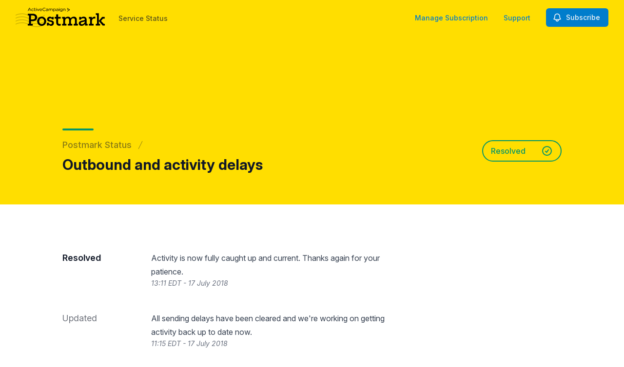

--- FILE ---
content_type: text/html; charset=utf-8
request_url: https://www.google.com/recaptcha/api2/anchor?ar=1&k=6Lc1z5MiAAAAAArBLreBfxilmog9tuu1Eqh2cCNM&co=aHR0cHM6Ly9zdGF0dXMucG9zdG1hcmthcHAuY29tOjQ0Mw..&hl=en&v=PoyoqOPhxBO7pBk68S4YbpHZ&size=invisible&anchor-ms=20000&execute-ms=30000&cb=psozpfeqoeut
body_size: 48482
content:
<!DOCTYPE HTML><html dir="ltr" lang="en"><head><meta http-equiv="Content-Type" content="text/html; charset=UTF-8">
<meta http-equiv="X-UA-Compatible" content="IE=edge">
<title>reCAPTCHA</title>
<style type="text/css">
/* cyrillic-ext */
@font-face {
  font-family: 'Roboto';
  font-style: normal;
  font-weight: 400;
  font-stretch: 100%;
  src: url(//fonts.gstatic.com/s/roboto/v48/KFO7CnqEu92Fr1ME7kSn66aGLdTylUAMa3GUBHMdazTgWw.woff2) format('woff2');
  unicode-range: U+0460-052F, U+1C80-1C8A, U+20B4, U+2DE0-2DFF, U+A640-A69F, U+FE2E-FE2F;
}
/* cyrillic */
@font-face {
  font-family: 'Roboto';
  font-style: normal;
  font-weight: 400;
  font-stretch: 100%;
  src: url(//fonts.gstatic.com/s/roboto/v48/KFO7CnqEu92Fr1ME7kSn66aGLdTylUAMa3iUBHMdazTgWw.woff2) format('woff2');
  unicode-range: U+0301, U+0400-045F, U+0490-0491, U+04B0-04B1, U+2116;
}
/* greek-ext */
@font-face {
  font-family: 'Roboto';
  font-style: normal;
  font-weight: 400;
  font-stretch: 100%;
  src: url(//fonts.gstatic.com/s/roboto/v48/KFO7CnqEu92Fr1ME7kSn66aGLdTylUAMa3CUBHMdazTgWw.woff2) format('woff2');
  unicode-range: U+1F00-1FFF;
}
/* greek */
@font-face {
  font-family: 'Roboto';
  font-style: normal;
  font-weight: 400;
  font-stretch: 100%;
  src: url(//fonts.gstatic.com/s/roboto/v48/KFO7CnqEu92Fr1ME7kSn66aGLdTylUAMa3-UBHMdazTgWw.woff2) format('woff2');
  unicode-range: U+0370-0377, U+037A-037F, U+0384-038A, U+038C, U+038E-03A1, U+03A3-03FF;
}
/* math */
@font-face {
  font-family: 'Roboto';
  font-style: normal;
  font-weight: 400;
  font-stretch: 100%;
  src: url(//fonts.gstatic.com/s/roboto/v48/KFO7CnqEu92Fr1ME7kSn66aGLdTylUAMawCUBHMdazTgWw.woff2) format('woff2');
  unicode-range: U+0302-0303, U+0305, U+0307-0308, U+0310, U+0312, U+0315, U+031A, U+0326-0327, U+032C, U+032F-0330, U+0332-0333, U+0338, U+033A, U+0346, U+034D, U+0391-03A1, U+03A3-03A9, U+03B1-03C9, U+03D1, U+03D5-03D6, U+03F0-03F1, U+03F4-03F5, U+2016-2017, U+2034-2038, U+203C, U+2040, U+2043, U+2047, U+2050, U+2057, U+205F, U+2070-2071, U+2074-208E, U+2090-209C, U+20D0-20DC, U+20E1, U+20E5-20EF, U+2100-2112, U+2114-2115, U+2117-2121, U+2123-214F, U+2190, U+2192, U+2194-21AE, U+21B0-21E5, U+21F1-21F2, U+21F4-2211, U+2213-2214, U+2216-22FF, U+2308-230B, U+2310, U+2319, U+231C-2321, U+2336-237A, U+237C, U+2395, U+239B-23B7, U+23D0, U+23DC-23E1, U+2474-2475, U+25AF, U+25B3, U+25B7, U+25BD, U+25C1, U+25CA, U+25CC, U+25FB, U+266D-266F, U+27C0-27FF, U+2900-2AFF, U+2B0E-2B11, U+2B30-2B4C, U+2BFE, U+3030, U+FF5B, U+FF5D, U+1D400-1D7FF, U+1EE00-1EEFF;
}
/* symbols */
@font-face {
  font-family: 'Roboto';
  font-style: normal;
  font-weight: 400;
  font-stretch: 100%;
  src: url(//fonts.gstatic.com/s/roboto/v48/KFO7CnqEu92Fr1ME7kSn66aGLdTylUAMaxKUBHMdazTgWw.woff2) format('woff2');
  unicode-range: U+0001-000C, U+000E-001F, U+007F-009F, U+20DD-20E0, U+20E2-20E4, U+2150-218F, U+2190, U+2192, U+2194-2199, U+21AF, U+21E6-21F0, U+21F3, U+2218-2219, U+2299, U+22C4-22C6, U+2300-243F, U+2440-244A, U+2460-24FF, U+25A0-27BF, U+2800-28FF, U+2921-2922, U+2981, U+29BF, U+29EB, U+2B00-2BFF, U+4DC0-4DFF, U+FFF9-FFFB, U+10140-1018E, U+10190-1019C, U+101A0, U+101D0-101FD, U+102E0-102FB, U+10E60-10E7E, U+1D2C0-1D2D3, U+1D2E0-1D37F, U+1F000-1F0FF, U+1F100-1F1AD, U+1F1E6-1F1FF, U+1F30D-1F30F, U+1F315, U+1F31C, U+1F31E, U+1F320-1F32C, U+1F336, U+1F378, U+1F37D, U+1F382, U+1F393-1F39F, U+1F3A7-1F3A8, U+1F3AC-1F3AF, U+1F3C2, U+1F3C4-1F3C6, U+1F3CA-1F3CE, U+1F3D4-1F3E0, U+1F3ED, U+1F3F1-1F3F3, U+1F3F5-1F3F7, U+1F408, U+1F415, U+1F41F, U+1F426, U+1F43F, U+1F441-1F442, U+1F444, U+1F446-1F449, U+1F44C-1F44E, U+1F453, U+1F46A, U+1F47D, U+1F4A3, U+1F4B0, U+1F4B3, U+1F4B9, U+1F4BB, U+1F4BF, U+1F4C8-1F4CB, U+1F4D6, U+1F4DA, U+1F4DF, U+1F4E3-1F4E6, U+1F4EA-1F4ED, U+1F4F7, U+1F4F9-1F4FB, U+1F4FD-1F4FE, U+1F503, U+1F507-1F50B, U+1F50D, U+1F512-1F513, U+1F53E-1F54A, U+1F54F-1F5FA, U+1F610, U+1F650-1F67F, U+1F687, U+1F68D, U+1F691, U+1F694, U+1F698, U+1F6AD, U+1F6B2, U+1F6B9-1F6BA, U+1F6BC, U+1F6C6-1F6CF, U+1F6D3-1F6D7, U+1F6E0-1F6EA, U+1F6F0-1F6F3, U+1F6F7-1F6FC, U+1F700-1F7FF, U+1F800-1F80B, U+1F810-1F847, U+1F850-1F859, U+1F860-1F887, U+1F890-1F8AD, U+1F8B0-1F8BB, U+1F8C0-1F8C1, U+1F900-1F90B, U+1F93B, U+1F946, U+1F984, U+1F996, U+1F9E9, U+1FA00-1FA6F, U+1FA70-1FA7C, U+1FA80-1FA89, U+1FA8F-1FAC6, U+1FACE-1FADC, U+1FADF-1FAE9, U+1FAF0-1FAF8, U+1FB00-1FBFF;
}
/* vietnamese */
@font-face {
  font-family: 'Roboto';
  font-style: normal;
  font-weight: 400;
  font-stretch: 100%;
  src: url(//fonts.gstatic.com/s/roboto/v48/KFO7CnqEu92Fr1ME7kSn66aGLdTylUAMa3OUBHMdazTgWw.woff2) format('woff2');
  unicode-range: U+0102-0103, U+0110-0111, U+0128-0129, U+0168-0169, U+01A0-01A1, U+01AF-01B0, U+0300-0301, U+0303-0304, U+0308-0309, U+0323, U+0329, U+1EA0-1EF9, U+20AB;
}
/* latin-ext */
@font-face {
  font-family: 'Roboto';
  font-style: normal;
  font-weight: 400;
  font-stretch: 100%;
  src: url(//fonts.gstatic.com/s/roboto/v48/KFO7CnqEu92Fr1ME7kSn66aGLdTylUAMa3KUBHMdazTgWw.woff2) format('woff2');
  unicode-range: U+0100-02BA, U+02BD-02C5, U+02C7-02CC, U+02CE-02D7, U+02DD-02FF, U+0304, U+0308, U+0329, U+1D00-1DBF, U+1E00-1E9F, U+1EF2-1EFF, U+2020, U+20A0-20AB, U+20AD-20C0, U+2113, U+2C60-2C7F, U+A720-A7FF;
}
/* latin */
@font-face {
  font-family: 'Roboto';
  font-style: normal;
  font-weight: 400;
  font-stretch: 100%;
  src: url(//fonts.gstatic.com/s/roboto/v48/KFO7CnqEu92Fr1ME7kSn66aGLdTylUAMa3yUBHMdazQ.woff2) format('woff2');
  unicode-range: U+0000-00FF, U+0131, U+0152-0153, U+02BB-02BC, U+02C6, U+02DA, U+02DC, U+0304, U+0308, U+0329, U+2000-206F, U+20AC, U+2122, U+2191, U+2193, U+2212, U+2215, U+FEFF, U+FFFD;
}
/* cyrillic-ext */
@font-face {
  font-family: 'Roboto';
  font-style: normal;
  font-weight: 500;
  font-stretch: 100%;
  src: url(//fonts.gstatic.com/s/roboto/v48/KFO7CnqEu92Fr1ME7kSn66aGLdTylUAMa3GUBHMdazTgWw.woff2) format('woff2');
  unicode-range: U+0460-052F, U+1C80-1C8A, U+20B4, U+2DE0-2DFF, U+A640-A69F, U+FE2E-FE2F;
}
/* cyrillic */
@font-face {
  font-family: 'Roboto';
  font-style: normal;
  font-weight: 500;
  font-stretch: 100%;
  src: url(//fonts.gstatic.com/s/roboto/v48/KFO7CnqEu92Fr1ME7kSn66aGLdTylUAMa3iUBHMdazTgWw.woff2) format('woff2');
  unicode-range: U+0301, U+0400-045F, U+0490-0491, U+04B0-04B1, U+2116;
}
/* greek-ext */
@font-face {
  font-family: 'Roboto';
  font-style: normal;
  font-weight: 500;
  font-stretch: 100%;
  src: url(//fonts.gstatic.com/s/roboto/v48/KFO7CnqEu92Fr1ME7kSn66aGLdTylUAMa3CUBHMdazTgWw.woff2) format('woff2');
  unicode-range: U+1F00-1FFF;
}
/* greek */
@font-face {
  font-family: 'Roboto';
  font-style: normal;
  font-weight: 500;
  font-stretch: 100%;
  src: url(//fonts.gstatic.com/s/roboto/v48/KFO7CnqEu92Fr1ME7kSn66aGLdTylUAMa3-UBHMdazTgWw.woff2) format('woff2');
  unicode-range: U+0370-0377, U+037A-037F, U+0384-038A, U+038C, U+038E-03A1, U+03A3-03FF;
}
/* math */
@font-face {
  font-family: 'Roboto';
  font-style: normal;
  font-weight: 500;
  font-stretch: 100%;
  src: url(//fonts.gstatic.com/s/roboto/v48/KFO7CnqEu92Fr1ME7kSn66aGLdTylUAMawCUBHMdazTgWw.woff2) format('woff2');
  unicode-range: U+0302-0303, U+0305, U+0307-0308, U+0310, U+0312, U+0315, U+031A, U+0326-0327, U+032C, U+032F-0330, U+0332-0333, U+0338, U+033A, U+0346, U+034D, U+0391-03A1, U+03A3-03A9, U+03B1-03C9, U+03D1, U+03D5-03D6, U+03F0-03F1, U+03F4-03F5, U+2016-2017, U+2034-2038, U+203C, U+2040, U+2043, U+2047, U+2050, U+2057, U+205F, U+2070-2071, U+2074-208E, U+2090-209C, U+20D0-20DC, U+20E1, U+20E5-20EF, U+2100-2112, U+2114-2115, U+2117-2121, U+2123-214F, U+2190, U+2192, U+2194-21AE, U+21B0-21E5, U+21F1-21F2, U+21F4-2211, U+2213-2214, U+2216-22FF, U+2308-230B, U+2310, U+2319, U+231C-2321, U+2336-237A, U+237C, U+2395, U+239B-23B7, U+23D0, U+23DC-23E1, U+2474-2475, U+25AF, U+25B3, U+25B7, U+25BD, U+25C1, U+25CA, U+25CC, U+25FB, U+266D-266F, U+27C0-27FF, U+2900-2AFF, U+2B0E-2B11, U+2B30-2B4C, U+2BFE, U+3030, U+FF5B, U+FF5D, U+1D400-1D7FF, U+1EE00-1EEFF;
}
/* symbols */
@font-face {
  font-family: 'Roboto';
  font-style: normal;
  font-weight: 500;
  font-stretch: 100%;
  src: url(//fonts.gstatic.com/s/roboto/v48/KFO7CnqEu92Fr1ME7kSn66aGLdTylUAMaxKUBHMdazTgWw.woff2) format('woff2');
  unicode-range: U+0001-000C, U+000E-001F, U+007F-009F, U+20DD-20E0, U+20E2-20E4, U+2150-218F, U+2190, U+2192, U+2194-2199, U+21AF, U+21E6-21F0, U+21F3, U+2218-2219, U+2299, U+22C4-22C6, U+2300-243F, U+2440-244A, U+2460-24FF, U+25A0-27BF, U+2800-28FF, U+2921-2922, U+2981, U+29BF, U+29EB, U+2B00-2BFF, U+4DC0-4DFF, U+FFF9-FFFB, U+10140-1018E, U+10190-1019C, U+101A0, U+101D0-101FD, U+102E0-102FB, U+10E60-10E7E, U+1D2C0-1D2D3, U+1D2E0-1D37F, U+1F000-1F0FF, U+1F100-1F1AD, U+1F1E6-1F1FF, U+1F30D-1F30F, U+1F315, U+1F31C, U+1F31E, U+1F320-1F32C, U+1F336, U+1F378, U+1F37D, U+1F382, U+1F393-1F39F, U+1F3A7-1F3A8, U+1F3AC-1F3AF, U+1F3C2, U+1F3C4-1F3C6, U+1F3CA-1F3CE, U+1F3D4-1F3E0, U+1F3ED, U+1F3F1-1F3F3, U+1F3F5-1F3F7, U+1F408, U+1F415, U+1F41F, U+1F426, U+1F43F, U+1F441-1F442, U+1F444, U+1F446-1F449, U+1F44C-1F44E, U+1F453, U+1F46A, U+1F47D, U+1F4A3, U+1F4B0, U+1F4B3, U+1F4B9, U+1F4BB, U+1F4BF, U+1F4C8-1F4CB, U+1F4D6, U+1F4DA, U+1F4DF, U+1F4E3-1F4E6, U+1F4EA-1F4ED, U+1F4F7, U+1F4F9-1F4FB, U+1F4FD-1F4FE, U+1F503, U+1F507-1F50B, U+1F50D, U+1F512-1F513, U+1F53E-1F54A, U+1F54F-1F5FA, U+1F610, U+1F650-1F67F, U+1F687, U+1F68D, U+1F691, U+1F694, U+1F698, U+1F6AD, U+1F6B2, U+1F6B9-1F6BA, U+1F6BC, U+1F6C6-1F6CF, U+1F6D3-1F6D7, U+1F6E0-1F6EA, U+1F6F0-1F6F3, U+1F6F7-1F6FC, U+1F700-1F7FF, U+1F800-1F80B, U+1F810-1F847, U+1F850-1F859, U+1F860-1F887, U+1F890-1F8AD, U+1F8B0-1F8BB, U+1F8C0-1F8C1, U+1F900-1F90B, U+1F93B, U+1F946, U+1F984, U+1F996, U+1F9E9, U+1FA00-1FA6F, U+1FA70-1FA7C, U+1FA80-1FA89, U+1FA8F-1FAC6, U+1FACE-1FADC, U+1FADF-1FAE9, U+1FAF0-1FAF8, U+1FB00-1FBFF;
}
/* vietnamese */
@font-face {
  font-family: 'Roboto';
  font-style: normal;
  font-weight: 500;
  font-stretch: 100%;
  src: url(//fonts.gstatic.com/s/roboto/v48/KFO7CnqEu92Fr1ME7kSn66aGLdTylUAMa3OUBHMdazTgWw.woff2) format('woff2');
  unicode-range: U+0102-0103, U+0110-0111, U+0128-0129, U+0168-0169, U+01A0-01A1, U+01AF-01B0, U+0300-0301, U+0303-0304, U+0308-0309, U+0323, U+0329, U+1EA0-1EF9, U+20AB;
}
/* latin-ext */
@font-face {
  font-family: 'Roboto';
  font-style: normal;
  font-weight: 500;
  font-stretch: 100%;
  src: url(//fonts.gstatic.com/s/roboto/v48/KFO7CnqEu92Fr1ME7kSn66aGLdTylUAMa3KUBHMdazTgWw.woff2) format('woff2');
  unicode-range: U+0100-02BA, U+02BD-02C5, U+02C7-02CC, U+02CE-02D7, U+02DD-02FF, U+0304, U+0308, U+0329, U+1D00-1DBF, U+1E00-1E9F, U+1EF2-1EFF, U+2020, U+20A0-20AB, U+20AD-20C0, U+2113, U+2C60-2C7F, U+A720-A7FF;
}
/* latin */
@font-face {
  font-family: 'Roboto';
  font-style: normal;
  font-weight: 500;
  font-stretch: 100%;
  src: url(//fonts.gstatic.com/s/roboto/v48/KFO7CnqEu92Fr1ME7kSn66aGLdTylUAMa3yUBHMdazQ.woff2) format('woff2');
  unicode-range: U+0000-00FF, U+0131, U+0152-0153, U+02BB-02BC, U+02C6, U+02DA, U+02DC, U+0304, U+0308, U+0329, U+2000-206F, U+20AC, U+2122, U+2191, U+2193, U+2212, U+2215, U+FEFF, U+FFFD;
}
/* cyrillic-ext */
@font-face {
  font-family: 'Roboto';
  font-style: normal;
  font-weight: 900;
  font-stretch: 100%;
  src: url(//fonts.gstatic.com/s/roboto/v48/KFO7CnqEu92Fr1ME7kSn66aGLdTylUAMa3GUBHMdazTgWw.woff2) format('woff2');
  unicode-range: U+0460-052F, U+1C80-1C8A, U+20B4, U+2DE0-2DFF, U+A640-A69F, U+FE2E-FE2F;
}
/* cyrillic */
@font-face {
  font-family: 'Roboto';
  font-style: normal;
  font-weight: 900;
  font-stretch: 100%;
  src: url(//fonts.gstatic.com/s/roboto/v48/KFO7CnqEu92Fr1ME7kSn66aGLdTylUAMa3iUBHMdazTgWw.woff2) format('woff2');
  unicode-range: U+0301, U+0400-045F, U+0490-0491, U+04B0-04B1, U+2116;
}
/* greek-ext */
@font-face {
  font-family: 'Roboto';
  font-style: normal;
  font-weight: 900;
  font-stretch: 100%;
  src: url(//fonts.gstatic.com/s/roboto/v48/KFO7CnqEu92Fr1ME7kSn66aGLdTylUAMa3CUBHMdazTgWw.woff2) format('woff2');
  unicode-range: U+1F00-1FFF;
}
/* greek */
@font-face {
  font-family: 'Roboto';
  font-style: normal;
  font-weight: 900;
  font-stretch: 100%;
  src: url(//fonts.gstatic.com/s/roboto/v48/KFO7CnqEu92Fr1ME7kSn66aGLdTylUAMa3-UBHMdazTgWw.woff2) format('woff2');
  unicode-range: U+0370-0377, U+037A-037F, U+0384-038A, U+038C, U+038E-03A1, U+03A3-03FF;
}
/* math */
@font-face {
  font-family: 'Roboto';
  font-style: normal;
  font-weight: 900;
  font-stretch: 100%;
  src: url(//fonts.gstatic.com/s/roboto/v48/KFO7CnqEu92Fr1ME7kSn66aGLdTylUAMawCUBHMdazTgWw.woff2) format('woff2');
  unicode-range: U+0302-0303, U+0305, U+0307-0308, U+0310, U+0312, U+0315, U+031A, U+0326-0327, U+032C, U+032F-0330, U+0332-0333, U+0338, U+033A, U+0346, U+034D, U+0391-03A1, U+03A3-03A9, U+03B1-03C9, U+03D1, U+03D5-03D6, U+03F0-03F1, U+03F4-03F5, U+2016-2017, U+2034-2038, U+203C, U+2040, U+2043, U+2047, U+2050, U+2057, U+205F, U+2070-2071, U+2074-208E, U+2090-209C, U+20D0-20DC, U+20E1, U+20E5-20EF, U+2100-2112, U+2114-2115, U+2117-2121, U+2123-214F, U+2190, U+2192, U+2194-21AE, U+21B0-21E5, U+21F1-21F2, U+21F4-2211, U+2213-2214, U+2216-22FF, U+2308-230B, U+2310, U+2319, U+231C-2321, U+2336-237A, U+237C, U+2395, U+239B-23B7, U+23D0, U+23DC-23E1, U+2474-2475, U+25AF, U+25B3, U+25B7, U+25BD, U+25C1, U+25CA, U+25CC, U+25FB, U+266D-266F, U+27C0-27FF, U+2900-2AFF, U+2B0E-2B11, U+2B30-2B4C, U+2BFE, U+3030, U+FF5B, U+FF5D, U+1D400-1D7FF, U+1EE00-1EEFF;
}
/* symbols */
@font-face {
  font-family: 'Roboto';
  font-style: normal;
  font-weight: 900;
  font-stretch: 100%;
  src: url(//fonts.gstatic.com/s/roboto/v48/KFO7CnqEu92Fr1ME7kSn66aGLdTylUAMaxKUBHMdazTgWw.woff2) format('woff2');
  unicode-range: U+0001-000C, U+000E-001F, U+007F-009F, U+20DD-20E0, U+20E2-20E4, U+2150-218F, U+2190, U+2192, U+2194-2199, U+21AF, U+21E6-21F0, U+21F3, U+2218-2219, U+2299, U+22C4-22C6, U+2300-243F, U+2440-244A, U+2460-24FF, U+25A0-27BF, U+2800-28FF, U+2921-2922, U+2981, U+29BF, U+29EB, U+2B00-2BFF, U+4DC0-4DFF, U+FFF9-FFFB, U+10140-1018E, U+10190-1019C, U+101A0, U+101D0-101FD, U+102E0-102FB, U+10E60-10E7E, U+1D2C0-1D2D3, U+1D2E0-1D37F, U+1F000-1F0FF, U+1F100-1F1AD, U+1F1E6-1F1FF, U+1F30D-1F30F, U+1F315, U+1F31C, U+1F31E, U+1F320-1F32C, U+1F336, U+1F378, U+1F37D, U+1F382, U+1F393-1F39F, U+1F3A7-1F3A8, U+1F3AC-1F3AF, U+1F3C2, U+1F3C4-1F3C6, U+1F3CA-1F3CE, U+1F3D4-1F3E0, U+1F3ED, U+1F3F1-1F3F3, U+1F3F5-1F3F7, U+1F408, U+1F415, U+1F41F, U+1F426, U+1F43F, U+1F441-1F442, U+1F444, U+1F446-1F449, U+1F44C-1F44E, U+1F453, U+1F46A, U+1F47D, U+1F4A3, U+1F4B0, U+1F4B3, U+1F4B9, U+1F4BB, U+1F4BF, U+1F4C8-1F4CB, U+1F4D6, U+1F4DA, U+1F4DF, U+1F4E3-1F4E6, U+1F4EA-1F4ED, U+1F4F7, U+1F4F9-1F4FB, U+1F4FD-1F4FE, U+1F503, U+1F507-1F50B, U+1F50D, U+1F512-1F513, U+1F53E-1F54A, U+1F54F-1F5FA, U+1F610, U+1F650-1F67F, U+1F687, U+1F68D, U+1F691, U+1F694, U+1F698, U+1F6AD, U+1F6B2, U+1F6B9-1F6BA, U+1F6BC, U+1F6C6-1F6CF, U+1F6D3-1F6D7, U+1F6E0-1F6EA, U+1F6F0-1F6F3, U+1F6F7-1F6FC, U+1F700-1F7FF, U+1F800-1F80B, U+1F810-1F847, U+1F850-1F859, U+1F860-1F887, U+1F890-1F8AD, U+1F8B0-1F8BB, U+1F8C0-1F8C1, U+1F900-1F90B, U+1F93B, U+1F946, U+1F984, U+1F996, U+1F9E9, U+1FA00-1FA6F, U+1FA70-1FA7C, U+1FA80-1FA89, U+1FA8F-1FAC6, U+1FACE-1FADC, U+1FADF-1FAE9, U+1FAF0-1FAF8, U+1FB00-1FBFF;
}
/* vietnamese */
@font-face {
  font-family: 'Roboto';
  font-style: normal;
  font-weight: 900;
  font-stretch: 100%;
  src: url(//fonts.gstatic.com/s/roboto/v48/KFO7CnqEu92Fr1ME7kSn66aGLdTylUAMa3OUBHMdazTgWw.woff2) format('woff2');
  unicode-range: U+0102-0103, U+0110-0111, U+0128-0129, U+0168-0169, U+01A0-01A1, U+01AF-01B0, U+0300-0301, U+0303-0304, U+0308-0309, U+0323, U+0329, U+1EA0-1EF9, U+20AB;
}
/* latin-ext */
@font-face {
  font-family: 'Roboto';
  font-style: normal;
  font-weight: 900;
  font-stretch: 100%;
  src: url(//fonts.gstatic.com/s/roboto/v48/KFO7CnqEu92Fr1ME7kSn66aGLdTylUAMa3KUBHMdazTgWw.woff2) format('woff2');
  unicode-range: U+0100-02BA, U+02BD-02C5, U+02C7-02CC, U+02CE-02D7, U+02DD-02FF, U+0304, U+0308, U+0329, U+1D00-1DBF, U+1E00-1E9F, U+1EF2-1EFF, U+2020, U+20A0-20AB, U+20AD-20C0, U+2113, U+2C60-2C7F, U+A720-A7FF;
}
/* latin */
@font-face {
  font-family: 'Roboto';
  font-style: normal;
  font-weight: 900;
  font-stretch: 100%;
  src: url(//fonts.gstatic.com/s/roboto/v48/KFO7CnqEu92Fr1ME7kSn66aGLdTylUAMa3yUBHMdazQ.woff2) format('woff2');
  unicode-range: U+0000-00FF, U+0131, U+0152-0153, U+02BB-02BC, U+02C6, U+02DA, U+02DC, U+0304, U+0308, U+0329, U+2000-206F, U+20AC, U+2122, U+2191, U+2193, U+2212, U+2215, U+FEFF, U+FFFD;
}

</style>
<link rel="stylesheet" type="text/css" href="https://www.gstatic.com/recaptcha/releases/PoyoqOPhxBO7pBk68S4YbpHZ/styles__ltr.css">
<script nonce="vhBS5CuKrhcbZutYGJeYNg" type="text/javascript">window['__recaptcha_api'] = 'https://www.google.com/recaptcha/api2/';</script>
<script type="text/javascript" src="https://www.gstatic.com/recaptcha/releases/PoyoqOPhxBO7pBk68S4YbpHZ/recaptcha__en.js" nonce="vhBS5CuKrhcbZutYGJeYNg">
      
    </script></head>
<body><div id="rc-anchor-alert" class="rc-anchor-alert"></div>
<input type="hidden" id="recaptcha-token" value="[base64]">
<script type="text/javascript" nonce="vhBS5CuKrhcbZutYGJeYNg">
      recaptcha.anchor.Main.init("[\x22ainput\x22,[\x22bgdata\x22,\x22\x22,\[base64]/[base64]/MjU1Ong/[base64]/[base64]/[base64]/[base64]/[base64]/[base64]/[base64]/[base64]/[base64]/[base64]/[base64]/[base64]/[base64]/[base64]/[base64]\\u003d\x22,\[base64]\\u003d\x22,\x22w5AlEcOwL8ObZ8K/wpwdDMOAAcKydsOxwrvCoMKPTRgcajBOLBt0wrZcwq7DlMKidcOERS3DrMKJb3cuRsORPMOow4HCpsK8UgByw5DCoBHDi2bCosO+wojDiwtbw6UoKyTClWjDrcKSwqpBBDIoLA3Dm1fCrhXCmMKLVsKtwo7CgRMiwoDCh8K7dcKMG8O/wrBeGMOMJXsLFsOmwoJNCzF5C8OGw51IGUBZw6PDtkIIw5rDusKyPMOLRU3DgWIzenDDlhNTfcOxdsKZBsO+w4XDkMK2MzkoWMKxcDrDosKBwpJAWkoUfcO6CwdRwozCisKLe8KqH8KBw57CoMOnP8K3U8KEw6bCpMO/wqpFw43CpWghYwBDYcKzTsKkZn7Dp8O6w4JlOCYcw5TCscKmTcKRLnLCvMOYbWN+wqATScKNEMKQwoIhw5MPKcONw4NdwoMxwpnDjsO0LhcXHMO9WzfCvnHCuMO9wpROwocHwo0/w6jDosOJw5HCsVLDswXDgsOecMKdKQdmR1zDvg/[base64]/dXstwoPDicO1wqtNw5nDisKXw5sRwrXCt2TDskhWKBdnw7sGwr/CuU/[base64]/CiEXDnwApw7hbCMObwotHw4rCj1Rxw7HDgMKAwrZUD8KEwpnCk3TDvMK9w7ZCFjQFwoLCocO6wrPCjSg3WW0+KWPCmcKmwrHCqMOewp1Kw7IUw67ChMOJw518d0/ClnXDpmB2a0vDtcKGLMKCG3dNw6HDjm0GSiTCn8KUwoEWRcOYMiFXBmtxwppjwojCj8Omw4HDqDUhw7fCgMKXw6zCpTQEag9NwpnDo1VXwpQVH8KBVcOHZBdxwqXDiMO7QzFVSz7CvMOQXQbCm8O/dHd7Yysxw7NhBmPDtsKlPMKEwopCwqbDoMKBfFbCiElAWxVPGsKnw6rDuUnCs8OSw7EBeWBCwqJRJ8K/YMOBwrs6Z3Y4MsK5wpYONE5WJSTDrBvDnMO5H8O/w6kAw6VDFsOHw7EDH8O9wpgtMRvDrMKSX8Ojw6jDiMOswoLCrg/Dn8OZwpVBK8O3bsO8WlHCnz7ClsK1Nk3CkcKANMKyH23DtMO6DTUUw5XDtsK/KsOsDFHCjh/DuMK0wqzDoGw7Rlk8wpkMwr0Yw43CtkfDicOKwr7DjCw6Nysnwrk8JCIUWhbCvcO7OMKuCU1gJGjDlMK4J2/[base64]/DjSzDtWnDjsKEwoM0wozCki7CiwhaMMKzw67CtsOhQQvClMOiw6YWw7TCoGXCtMOrccOzwqHDpcKjwpkfH8OLJMO1w7rDpD7CrsO7wqHCoEXDgA4JLsO+fsOPX8Kjw6BnwrbCpxNuHcOKwoPDuV97JMKTwpPCvsOAecKVw6XDq8Kfw5VVaChPwpw3U8Kvwp/DlkIDwo/DrxbClibDm8Otwp0KacKpwoZfKRZmw7LDqXk9UGsUAMK4UcOGRw3CiHXCoXYlGgIBw7jCkicILcKUUMOoaxLDlF9TKsOJw6ojTMOVwrh8W8K5wqnCg3MuR1BvPxUoM8K5w4fDrsKQR8K0w7pow4/CjivCsRB/w6nChkLCtMKQwq4Nwo/Dv2nCjmBKwoscw4bDngQjwr4lw5XCqnnCmAFuBWFySCBawq7Cg8O5P8KDRBI3dMORwo/CnMOgw73CkMO2wqgXDwzDox07w7ImScOlwp/DqXHDr8KSw481w6LCi8KBUxnClsKJw6HDi3YOKkfCssODwod/K0NMRsODw6TCqMOhLm89w6DCucOPw7bClsKAwqAJKsOeSsOQw4c8w5zDqEZxYxlDMMONf1fCqsO7elpyw4XCr8Krw7t4HjXCkQ3CusO9CcOGZyvCgD94w6oWSWHDssOcdsKDPWlZXsKxOUNqwrYTw7fCksO/[base64]/MWNBw6ZWw45VwotjR3fCo8KFThLDmi1IEcKiw6DCujl7dk/[base64]/CjH9/w7lyw7BhwrnDllZBw4zDmk7Ds8O6alIKOEoOw7rDhF5tw59EIjlrXjhJwrxuw6bCjyfDk3vCqHtXwqEwwqQdw7xOSsKmMWXClmjDkMKKwrxiOGJowqnCgyYLfMK1e8KaC8KoNUwGc8KQGTMIwp4pwo9yfcK0wpLCo8K/[base64]/ColLDt0Jbw4/CvUjCosKcRcKBw7U/wpBRZT8BSDR5w7TDqy9kw43CgyjCnQFOXBvCvcOuUkDCj8Oha8OzwoYWwpjCnGc8wo0Sw7cFw7DCqMOGK3LCicK9wqzDnTXDm8OOw7jDj8KrAMORw7nDqiMBNcONw55cGH4/wp/Dvj7DnTUXFBzCvBnCoE5oPsOaLUE8woomw4RSwoXCmSDDlRHCtsO7Z3Z9ZsO9RTfDhHQMAH0DwpjDpMOKBgp6e8KMbcKdwo0Rw4bDvcKJw7p1MxVHfGdXT8KXWMKNXcKYDA/DmgfDuHrCngBgChJ8wqpcBCfDrH0rc8K7wqUhNcK0w6hIw6hsw5XCncOkwqTDsWDClG/CrRdmw7VLwrXDpcKywo/CvT8MwrjDslTCmcKNw68xw6DCsE/Cu053cGICGgfCmsKOw6l4wo/DoybDvsOpwqscw4fDtMKSIMKYKMObEDvCkxgPw6jCtcOmwrnDhcOsQ8OaJjhDwrp9AGHDjsOOwrRuw6jDiG3DoEPClMONUMOPw7Qtw7BudGDCqGXDhSlFWwLCsWPDlsKDGjjDsUR/w5DCs8Otw7/CjEVvw7gLLFfCmzdzwojDkMKNLMOLez8dK0bDvgvCl8OgwqnDrcOEwp3DtMO9wqZWw4HCgMO2eTQcwooSwozCmy3ClcO6w656G8OjwqtyVsK8w6FlwrMTAl/CucKXA8OZS8ORwpvDq8OPw79eRn09w7DCuXRcS1DChMKtFRtrwrLDr8KOwq0RbcOrb0FpQMK0OMOQwp/[base64]/DkDsew4RcwqxpawjDoAYSw6oSSMOkwpsEMsO1wqAQw6N3f8KbQ1ILIcKTMMO2e0oAw59mI1XDgsOIT8KfwrrCr0bDnl7Cl8KAw7bDqUdiSsO8w5HCpsOjXMOIwotfwpzDsMOxbsKkRMO3w4bDlsOvfG4Mwr86B8O8G8OUw6/[base64]/w7RkLh4DZcK8dS8vwospQ34fwrpKwp8xWFo8KSwMwovDoCvDqU7DicO7wpQFw4HCpz7DhcOeSmbDmHlfwrrChR5rfG7DswJRw63Dt10gwqvChsOww5fDpg7Cqi/CrVZ0Sjdnw5/[base64]/CsGLCmSTCoHjCo8KfJ8K5L8Ouw7XDqcKYRzHDs8OEw7phRlnCp8OBXsKIL8OgRcOzT0/ClQPDiAfDsB9MKndEXXg6w7YPw7/CnS7DpcKCS1UEEA3DvcOtw5oaw5deTy7CgsOVw43CgMOow5HDgXfDpMKIw5MPwoLDisKQw51pCR/DpMKEWsKYOsK6FcK6FcKsfsKDbltuYBvDklTCncOtbHrCjMKPw43Ct8ONw5HCkgbCtgwgw4LCmXUlcCzDpVoYwr3CvSbDtwYDcibDmAJ3KcKFw7glBA7CucK6DsO0wp3Cg8KAwpzCqsKBwoIDwp0fwrXCsT9sOx4zPsK/wpRTw7NrwqwtwrLCm8OHHsKgKcOMDVR8AC8YwrIAdsKmMsOiD8Ofw4MTwoA1wqjDr09lFMOIwqfDpMOrwqxYwqzCqBDClcOVVsKDX3kIRCPChsOsw4HDoMKfwqTCrCDDqWk+wpQUe8KxwrfDuB7CucKJTsKlSD3DkcOyJFlewpTDrsKvZ2/ChhEkwqnDrwoRAywlEgRFwqpAWjBGw7HCoyRTMUHCm1HCoMOUw7hqw7jDqMOLAsOUwrkdwqDCszdvwpTDpmvDhxV3w6V6w4MLS8O9asOyecKjwpJ6w7zCnF0+wp7DrQJBw4Mqw45fCsOMw5gdEMKnNsKrwrFJLcK+D3nCsSLCpsKGw5J/KMOmwp/DmVTDpcKbb8OUIcKDw6ALUSBPwpNpwqzCscOEwp9dw7ZWDnYlejXDscKfM8K9wrjCrsKpw64KwpUBOcOIPFfCk8Omw4fCrcOhw7MrMMKWBC/CssKhw4TCun4gYsK8aBfCsWHDpMO/e1Yiw65QT8KrwpbCnF5vJFhQwrjCqCXDkcKHw5XCmiXCvcOILCnDhFA3w5N0wrbCln/Ds8OdwofDm8KZZl0HU8OFVX8Sw4vDrcOvSwcpw741wqHCvMKnS3QsCMKMw6NcecKFbno3w7zCm8OtwqZBd8K7bcKRwqodw6MjQ8Khw50tw7TDhcOPRXnDrcKBw4BBwqZZw6XCmMOmNF9NMsOTI8KVTn3CviXCisKKwqoow5JjwrrCqxc/YnLDssKZwqzDvMOnw73CiiUqA1grw6MSw4fCtW1tC1bCj2XDt8O3wpnDoCDDhcK1AkbClMKfWT/DisO+w7Q6eMOWwqzCsUPDp8O5bMK1YsOLwrXDkkvCj8KqbMOIw67DvBZfw5J7VsOHwonDsVc5wrsewp/DmxvDiyMJw5nCj2rDkSUxEcK1CTbCqXNgHsKGFH4/BsKFHcKRSBTCrCjDicOFT0FYw60FwpIZAMKew4TCq8KHUU7CjsOXw4o/w7IrwoZVWxrDtsOcwqoewp/Di3TCvzHCkcKqPMKqYQd/[base64]/DvcOHbSLDm8OBYSUbwrvCrGM3w780THxQwpTDo8OJw7fDisKAfcKEw6/[base64]/DvBHDtnfCv8KhGsKWwpw/G8O9w5zCsGrDj3MHw5DChcKBfmkTwpjDsXZgfsO3OFzDusKkGMOWwqo2wq8kwqAew6bDjhzCmcKnw4Biw5PCt8Kew6J4XQ/CuAjCosKaw59qw5HChyPCmsOXwqzClSd8ccKcw5dxwqk2wq1xRVnCpkVLcmbCvMO/w7jDu3xaw7pYw7QHwqvCpcOhfsK8FEbDscO2w5/DusO3KMKgaBzDiy8bOMKoI21dw4LDkErDrsOYwpR5ORwCw5E9w63CmsO7wpPDiMKzw60II8OQwpNpwonDrsOoNsKNwoc6Z1HCqjnCtMOcwoLDrxkDwq5vZsOLwrjDk8KyWsOdwpJ8w4/[base64]/[base64]/Cv2Egw5ABwrfDtRF/wpMFNAjCssKSwoXCtCjDocOBwqwdUMK2fsK/dhMkw5XCvSzCqcKTSD5UOgc0fDnCtQY9W10gw79kahIIWsKJwrIqwqnCp8OTw5rDk8OTAz0GwqXCncOAIEoWw7zDpndIWsKPGHpKWRbDlcORwqXCs8OPE8OSD2J/woFeYkfCisOLejjCpMKlNcOzQmLCi8OzJgsQZ8KmWkrCi8OySMKpwpDCmBpYwqrCjmcVeMOUEsOiHGoDwrXCiDgZw7BbHU0rbXBXIMORXx9+wqsIw6/Dq1AKYS7DriXCpsKzJEMIw5EswqxsP8KwJEZKwoLDpcK0w6xvw4zDnEfCucOlDhk9cxolw5B5csOiw6XDmCdjw6LCgRAbJQ7DoMO5wrfCksOhw5lNwqTCnyEIw5vCpcODDcKnwqEZwp7DjA/DmMOTfA9oHMKXwrVSVUs1w4keHW4PFcOuK8OAw7PDvcOHITwzYDcaAsKyw5hAwohGbDHDlSAPw4bDkURTw6AHw4LCs246WVDCqMOew7pEEcOqwrrDr2/[base64]/[base64]/w4fDjGMvwr4Nw7Yew6R9D8OjJMKxwqoQMcKZwrUgDGRkwq4CS2dPw51COcOowp/[base64]/DscOOBcKXw5ZDXnDDj8Kgw4fDvj7Cq1Q8dTFQHWorwo/DimjDjDzDvMOVFGzDiSfDu3jCrBPDicKowoIMw6cxREUKwovDhlIuw6jDgMO1wqHDgXcEw4HDsXIAenZ0w792YcKGwrfCokXDh0XCmMONwrMfwqZEQsO/w6/CmHozwqZzflhcwr1pETYQYm1Vw4BDfMKQGsKHLH8PRMOwcyzCr1HCtgHDrMK3wpPCg8KpwopgwroAMsO9a8OxQBk/woEPwq5rFk3CscOPfAV7wrzDoDrCqTTCuR7CuAbCvcKaw7FUwo57w4RDVADCkj/DjxjDqsOrS3gAS8OrAjo4FRzDpngpTiXCmHgcMMOgwqdODBRIESnDvMOFNHBQwpjDsyDCg8K+w6IdKGnDnsOIHHjDtTQ6UMKBUEIZw53DmkPDo8Kxw5B2w4gQBcOJaH/Cu8KQwqByG3fDh8KUOAHDicOPaMOlwp3DnTUjw5HDvU1Zw4dxHMOPDhPCq17Dp0jCtMKmOsKPwrUAUcKYEcODB8KFDMK8UADCpzh+UcOlTMKOVgUowojDt8OtwqANG8OsSX/[base64]/[base64]/wqc9JgRJQMOWdGl7DXkBLxJEO8O+MsOsFsOcMcKvwp0uGcONK8OuckPDrMOiBA3DhSLDocOIM8OHTGFYb8K9agPCrMO9OcOiw5hIPcO4TELDq2UrXsK2wojDnGvDgcKaJCYrFTfCuG50w6kUIMKWw6jDnmpFwrwcw6TDnl/DrQvClEjDrMObwqFyJ8O4B8KXw4ZYwqTDjSnDssKqw6fDvcO8CMK7UsKZNjgZw6fCvzzCjgrDhgZww5xqw6nCkMOWwq5hEcKTR8Osw6bDpsKzWcKhwqXCoEjCpUbCpyzCi1EuwoVcYMKqw5dOZ2wAwqvDg2NnZR7Dj3DCrMO0M0x0w5LCtCbDmHwxwpFWwo/CtcOyw6RlR8KVCcKze8Onw40DwqTDgh09AsKOAMKmwpHCtsO3wpXDqsKST8Kpw4DCrcOgw47CtsKZw40zwqx0aQs3N8Krw7LDicOdME8eMHwYw54BFyLCl8O3NsOAw5DCpMK4w7rCuMOCI8OPHSzDiMKMIMOlbg/Dj8KcwqtXwpfDpMOXw4jDnTLCoHbDncK7WCPDhXLClkw/[base64]/wpLDs8O5YyhMbBHDicKZaAzCjMKYwoXDjTk/[base64]/CiPDscK7woInU0dyw73Dmlw2YS7CkVsFPMKFc39hw7DCrwfCgF0Yw4J3wopxBi/DtMKCHUslKDoYw5LDvx17woHDjcOlRAHDsMORw5PDsU7DolnCvcKywqnChcKSw481fMObwpHDlmHCsQLDtUzCsyFxwoxgw63DkRHDhBIkBcKxb8K0w79pw7BrIQXCtw1rwrdTG8K/bD5aw6sNwrtUw4tDw7LDmMOSw6/[base64]/[base64]/DnsKew5DDpMO0PDjDqMOSw7LDrgTCscKEenDClnwjw4/[base64]/CpsOxLgVXf3bCvcONw7HCtWLDm8KNRsKROMKZREPCpMOoUcOVF8OYXwDClE8ASl/CtsOPNsKiw67DhMKZL8OKwpUIw4c0woHDoFlXWgfDo0/CtAFLDcO8WsKMTMOzCMKKKMK8wpMHw5vDswrCo8OLZMObwqfDri7CscO5wo9TQhJTw54Pwr3CiSHCmBDDnxosSsOLB8O7w4xGJ8O8w5VLcGXCoUVTwrHDkQnDkVx7TA/DhcOYDMOkMsOZw4NYw7EnesOGHXlew4TDjMKPw6/DvMKeLUAcLMOfKsKMwr/DmcOiD8KNG8OUwqJBOMOzasOcXsOIJ8OBQcO9wqTCsxhuwppXWMKYSlpTEMK+woTDqSTCuD5jw7jCiXPCncK/woTDgyHCrcORwoXDrsKwRMOTPgTCm8OlfcKeOgVkem9XcljCiH51wqfCpH/[base64]/CqVhpV35bCcOGRUPDnsKXw7JhAHLCq8K6cMOpHB0vwrhFWihSFSJowrJFUjkNw4d1woB/bMOKwotadMOWwqjDikB6VMKYwpLCncO3dMOEVcORTUnDkcKCwqlyw4pGwrshQsOww4o+w4jCpMKUNcKmKU/CgcK+wo3CmMOFbMOJJMOLw7MTwoAxVVpnwpXCl8KCwq3DgDbCm8O4w6whwprDqVDCj0V3D8ORw7PDjRJRNnXCk1IrHsKDIcK4AcKVOlLDtjkLwrLChcOSOknCrUgdecOJCsKEwqETY1bDki1ywo3CrTpEwp/DpA47ZcKmR8K5ASDCvMOmwp/CsynDk1gBPsOYw7PDtMOyCwrCqsKRBMO+w6kGX3PDnlIow5PDsSwrw41pwrICwq/[base64]/Dt8K0P2XCnDAOOEIxw5kswqfDoXILw6pXBB/CqwNXw4fDuytQw5vDn2/[base64]/[base64]/[base64]/wprCrcOUQzwswrXCvsOSMQFAw6PDjMOMwrDDtMOKR8K3V1Z4w5MTwo8VwoTDgcOdwqQiBGrCnMKmw6JeSBwywpMEC8KiaibDlV1Tc1dxw6NKR8OXZ8OOw7BVw7lhIMOXRQhuw69ewpLDjMOtelFMwpHCucKRwq/CpMOII0nCoXYXwovCjQEIecKgFUsmMV7DvgfDlwJBw5NpCmYyw6loSsKTCyBkw67CoA/Cp8KVwp5NwrTCv8OPwo/CsjoGaMKbwpLCt8KicsKybFnCkhfDsknDucOPa8KIwrsTwq3DtTIawqhbwpXCqWhGw7nDrFjCrsOzwqfDrcKTJcKpWyRew57DvWoJScKDwo4RwrFcw4pwMBINSsK0w6EIBSN7w49pw6HDm1YRccOqZzEVOn7CqwXDvxt3w6J+w5TDlMO8JcOXfHgDfMOYF8K/wpo5wpRBEDPCmyQuL8OPEz3CoRzCusOvwqYxF8KTcsOHwoNAwqNtw7HDuhZYw5I/wo53Q8K5DFguw4TClsKQLBDDgMO9w5FvwptRwpk8al3DlkLDlXPDj1sRLAEmf8K9JMOMw6UMLRPDmcK/w7PDs8KdEEvDiBrCicOtMMOaPA7Dm8K9w4MMwropwqvDmjQOwpPCi1fCl8K1wrUoNDh6wrAMwrnDjsODUgLDiD/CksKTdsOcfUB4worDvBHCry09WMOWwrEUTMKnYk5nw54LesODIcKzIMO1Vlccwox1wpjDscOIwqrDocKxwoVuwr7DhcKYacOQYcOvC3XCr2TDjz3Cj3clwpLDhMORw5AawovCpcKGNcOuwoNYw77CusKow5vDn8KCwqTDhFXCrQnDmWVmd8KFKsO0UBBNwqlUwoN9wo/DvMOYQEzDu1EkOsKyBx/DpTUiJ8Kfwq3CrsOlwpjCksOnKWHDosOiw5cew6XCjEbDkGBqwrXDlnxnwpnCjsOjB8KgwoTDusOBUgpkw4zCtmhja8O7wotQH8Odw7kyAnpUJcOXVcKhSnDCpBZ5wp8Nw6TDuMKVwqQkS8O/w7TDl8OIwqTDklHDsUFqwobCmsKCwpbDp8OZUMKiwr4kGH5Ac8OAw4HCgSMfMS/CpsO9XnF8wqvDhTxrwoZgZcKZH8KHYMOcZTArCsO7w7XCrmRgw6UsPsKJwoQ/S1bCjsOIwo7ChcOSQcOmKUvDvzcowqQmw7EQCkvCgMKFO8Oqw6MxSsOuZW3CgcOcwqzDkxM4wrouUMKMwrRfMsK3Sm0dw4I9woLCkMO3wrh/wpoSwpVQYmzCrMOJwpLCkcOXw505HMOuwqXDmmJ6wr3DgMOEwpTDg240A8KpwpQsFCEIKsOdw5rDs8KTwrNBUC93w4VFw4zCnBvCphh/ZsKzw6rCtRfDjcOPZsOwesOCwo9IwqhYHTszw4XCgX3CucOvPsOKw5hxw51bDsOxwqF+wprDmydaKDAnbFNsw4tXfcK2w4RLw7bDv8O0w6RKw7/DuGTDlcKxwobDkx/Dtyo8w60pLGDCskVNw6/CuGvCu0zCsMO/w5nDisKhEsKZw7hAwpIZX0BfWltFw4l7w4PDlXzDj8OvwqjCiMK7wpXCiMKIdFFXDj0ADkF3GlPDt8KPwpwXw4l+FsKCT8OSw7PCsMO4G8OdwrHCrlQRFsOgNjLCll4fwqXDrgLDrjo7CMKywoY8w4/CqBBBG1vClcKxw4krU8KXw6bDvsKZTsODwrsHTAzCs0/[base64]/NmzDucKxA8OPwpXDuMORwoUOwofCnMOZwoJuCTp7wpHDncOgT1zDpcOsB8ODwqc2UsOBDklxSynDnMKpe8KFwrjCksO6aHTCgwXDi2rDrRYiWsO2JcOqwr7DpMO/[base64]/[base64]/[base64]/[base64]/[base64]/Cqy/Dp8ONw57DunrDqhPCjsOtIydbA8Oow5pkwpjDqsKjwqEvw7wlw5ANHcKywobCrsKPSnzCtMOow64Fw6bDn21bw5bDtcOnf2AfAgrCrg0QeMKART/[base64]/w6wueWNzHl9CwoxPw4rCnGMmHsK1w47ConERGAjDqBR9NsOWY8O3eRjDocO4wp5PLcK1GXJEw7MAwozDhsOEL2TDiUHDmcOXRVcPw6XCrMKaw5TClcOmwoLCsHslwoDChRnCiMOSG2cHcgAIwpDCtcOiw5PCvcKww6QZVgpTeURRwp3Cuw/DinfCvMOiw7fDk8KpC1zDnGnChMOowpzDl8KCwrUlDCPCphAOPBjCncO0FEfCsVDCjcOxwrvCuHERXBpPw6LDhVXCmAxJEVlSw4vDqwtDeCVoScKYMcOWHiPCjcK3TsOYwrI/ZnE/wrzCpcOVfMKwJglUKsOHwrTDjjTCgwhmwojChMOlw5rCnMOhw7fDr8KXwq8twoLCpsKhJMKKwrHCkTElwqYFW17CssK0w5DCiMKMXcKePnLDq8O2DALDhkrDjMKlw4wNVMKAw6XDlG7CicKmSFpbNsKfMMOswoPCscO4wp44w6/DqnURw4LDtsKHw5NFEcODQMK9dGTChsOcEMOkw78ENVgaT8KUw7lJwrJmNcKDLsKiwrPCpC7CvMKxL8OAZjfDjcKkacKYFMO4w4tcwr/CjsOFRTw/[base64]/[base64]/[base64]/CnsOfaMKrUDYjA05ofVpVw7AAH3jDr8OlwpUXOjYKw6kcEUjCtMOfw43Cu2jDqcK6f8O3fMKQwogAeMOFVCAhTWwiSh/DgwTDnsKESsKpwq/Cn8KFSgXCqMKfHAHDisK9dikGIsOrRcOdwofCpjfChMOuwr/DocOZwpXDrVx3Kg4Twog6YirDqsKSw5drw7Qfw4oGwpvDlsK+DA8Dw6crw5PCiGHCgMO/I8O0SMOUwobDgcKIR0Uhwqs/aWwvIMKkw5XCtyTDvMK4wosmfcKFCDU5w7vDpHzDgTPCtE7Cl8O4woU0D8K5wr/CnsKcEMKKwrtow4DCikLDgMK5e8KGwp0KwptkWxojwr7Cj8KFfWx7w6VHw7HCiidMwrB/SzQowqowwoTDhMOdPB0sRAjDksO+wp5oTMKjworDv8KoAcKzZsO8CMKdFA/CqsKuwr/[base64]/CgsKyw5BYw6bCpcOLw67DvFvCqx0rOxrClEZtVxpZJcKEUcKew7cBwr9Kw4LDmBkgwrpJwr7Dv1XCqMOJwoTCqsKyNsO1wrtdwrI4alN4H8O7w4Enw4vDoMOPwpHCiHbCrcOIHjw1YcKbKz5Oehc0dTnDtCc/w5DCu1E2KMKgFMO9w4PCmE/Ckkg+w40fXsO3LwJMwqk6PwXDi8Otw6xGwo9VUVrDr1QqV8KRw6pyIcKEPFTCscO/w5/[base64]/Cn3R+wocswqjCnmFbPktWWsKtPjAiVsOpwoIvwqY/w4UrwroBKjrDpwJqC8OAdMOLw4HCnMOXw47Ck008WcOSw603cMO/DUIddk4kwos0wpBkwonDuMKEFMOhw5vDs8OSQQcXCljDgMOfwpY0w5V5wqbDhhvCt8KOwpdYwqvCpQHCr8OqCTs6HSDDp8OFFnEJw5LDohbClcKfw5VCCHF+woU4LcKeZMOzw4gIwoEhQ8Kpw4nCtcOpGsKwwppNGT3Ds1hDG8KDTx7CvSE/wrXCoFkjw5N2LsKRXWbCqX7DosOZJljColcqw6F4VsKyEcOoLXYuaHrCgUPCpsKZd2DCjGzDj0ZhdsKPw4o0wpDCs8KIVXFHGXZMAsK7w6jCq8OCwrDCtgl6wqBoR0vCuMO0AUbClsOnwooHDsOFw6nClxokAMKyAFfCqyPCi8KeCRIIw6Y9Zy/CrV8MwpXCq1vCpnp4w7ZJw5rDlncTLcOscMK3wqsNw5szwqcfw4bDk8Ksw7PDgw3Dt8OrHRHDicOxPcKPRHXDrg8Lwp0vMcKgw5/Dg8OPw7l0w55dwrJKHinCtzfDuQEBw5PCnsO8Z8K/e2oowot9wo3CuMK8wobCvMKKw5rCnsK+wqV8w6YWIA10wqcOecKRw4DDqA57FRUMasOCwpvDh8OYFhLDnWvDkyZZMsKew6vDiMKmwpHCun4pwozCisOTKMOKw7YYbQvCisOoMRxdwqLCtTHDuyVGw5o/BlMcc2bDg2jCs8KRAE/DssKwwp4oQ8O8wrjDl8Ocw6zCgsOvwrnChjbCklDDt8O+eXPCgMOtaTfDhMO/wrHCrGPDp8KPMyLCrcOJQMK8wo/CqCnDhR9/w5sCMGzCvsOCC8K8V8OXRMOzcsKlwp0IcwnCsiLDocKDFcKyw5TDsRXCjkUaw7nCu8O+wrPChcKCBBPCq8Opw5MSJz3CrcKaPXREd2zCnMKzfBdURsK6IMOYT8KYw7rDrcOpLcOoW8O6w54mE3rDpMO4w5XCocOew5IGwrXDtSpWAcO0IhLCqMOtV2p/[base64]/Cp8OVYcOowpXDiMK1w5Q3U2bCowDCssOpwqPDvjtTwrlAR8ONw4XDocKZwoXCgsOQfsOrCMKgw5jDn8Oqw4/[base64]/wr7DiMKZw74/[base64]/Cm8OgJjlpGivCmsKLwqXDjcOzw5vDmMKZw6Z6JXfDr8K6fsOIw4/CgixKI8Kgw4hOO1PCuMOmw6TDvyXDpcKLAiXDi1PDs2twRMO7CATDl8OVw7ASw7nDt0IjFlg8HMO3wo4QWcKOw6oeSwHCocKjYW3DiMOKw5F3wo/[base64]/Cn8KVwr/DphDDqT3DhzxLw61OP2zCssKRw5DDscK6w6DClsKieMKvdcKDw7jDpEfDjcKZwoZuwr3CilMKw5nCvsKWASdEwozCrCnDuS/CmMOhwq/CjUs5woNSwp3Cr8OXFcKUSsOzWF1COQhGc8KWwrxBw6lBSnEoU8KVcCIXGSnCviAmXcK1MiouFsKzJHTCkXvCl38mw6tYw5TCicO7w45LwqPDhRE/BD99wrDCl8O0w67CpnDCmXrDt8Kzw7R7wr7Cil52wqbCpF7CrcKnw5LDmG8DwoYbw4xbw73DgHHCq3PClXnDtsKKNzfDtcK4w4fDnwcnwrQMC8Krwp5/[base64]/[base64]/w5wYwpYdamLDmBXDlS0Yw7YNwo0dPgnDicKbwqLCusKhN1DDgFjDhMKZw7LDqTBDw5vCmsKjE8OKH8OVwqHDq3JUworCpwnDrcODwprCncKBBcK9MgF1w5/CgH1VwocWwrZtNmJjKH3DisK0wq1OTy9Ww6/CuSrDlz/Dk0kZMU1fFg8QwoZHw6vCt8KWwq3CtcKueMKkw5lAwr5bwr8dwrbDqcOGwpXDpcKwMMKNAi46Vl5pUMOYwppSw5Eqw4kKwprCkCACaF9YQ8KEB8K3fg3Cg8OUUGJ8w4vCkcOjwq3CukXDmnbCmcO/wp/Dp8Kdw5EHwrvDqcO8w6zCqhtiPsKxwqjDk8KrwoEIdsO7woDCgMOCw5Z+CMKnN3/Cmgocw7/[base64]/[base64]/DhibDpTLChMKVexB1JcKWwrEIBBbCuMK8wqsEBjrCnsKwacKCLhgwDMKTaiYlOsKvbsOCF0oAS8K6wrvDssKVNsK3NhUZw5vChyM6w5vCiifDscK1w7YNJQXCjcK8R8KCNMOKS8KRAwhMw5I3w43ChCTDnMOyKXfCrsK3wr/DmMK+IMO6DUBgE8KYw7jCpBk9WmsCwobDo8OvIMOKK1AhBsOrwqbDoMKhw7l5w7jCtcK5OCvDlGZ5Zi0/X8OJw6lswrHDo1nDq8KADsO8ZsKtbEd/woptLCZkfEJRwoEFw6zDkMKGC8K9worDgG3Co8OwD8OOw6x3w45Sw44JfmBzfCPDnBN1YMKAwrVIZBzCm8OpOG8Cw7Q7ZcKSEcKuQ3Unw4sVN8Oew5TCtsK2cwzDicO7IkoRw7c1dQdWecKwwozCpRdYMsO5wqvCl8KXwobCpTvCm8O5w7/DhsOxbcOxwpfDnsO2McKMwpvCscO7w5I+A8OhwpQ5w5XCjmJCw6xfw6Aswp5iZAvCkGAIw70yM8OKYMKeIMKpwrMgTsKJRsKAw6zCtcOrfcKcw6XCkxgacAfCjCrDtVzCtMOGwrp6w6J1wr1+T8OqwrVEw6BlK2DCs8OvwpXCgcOowrfDr8OlwprCmk/Cu8KIwpZJwqhlwq3DjUjCqW3ClgMAccOwwpRow7fDtCfDrWrCrz4qNETCiW/DhUEkw7IsSkbCksOVw7/DqcOawqRJCsOvOMOZBMOjW8OtwrEdw7YLI8Otw5Q9wqXDuEUoAMKdAcOtEcKDURvClMKVai/DqsKmw53CtELDoC4mc8OYw4nCkDInLzI1w7rDqMOawowEwpJBwp7CkDgww5rDq8OswqQiP3XDrsKAf0s3MWTDo8KMwpUSw6tvNsKJVFXDmEwgS8KEw7/DkHp4MFwvw5XClA9LwoUHwq7CpEXDvnB0P8KgdFbCicKqwqgCXSHDvSDChxtiwoTDkMKvXcOYw4ZEw4TChcKJNHQIM8Ocw6zDsMKFVsObdRbDhEh/TcOew57DlBJBw6kiwpUrdWrDtcOhdBLDml5Qa8O9w6YfOHTCrgrDo8KTw7TClRXCsMKVw5QXwqnDhhJNMEIIA3hFw7Eaw5nCvTDClAbDt2E2wqp9dXUoI0XDkMKrEcKvw5MQFFt2Y0/CgMKCW2c6cxQMP8OkCcK+BRRWYVfCgMOhW8KhCm17YQR3UDU6w6nDlTciIMK/wrHCjATCgAp5w4oHwq4cA0kCw7/[base64]/CkypWwozDvMOkw7xcw6PCosO7w6HDrcKdPsK8UnBme8Kxwr01Wi/Do8OFwqTDrE/CosOTwpbCocKKSEBydhHCpWXCl8KNAXnDpT/DiyjDqMOkw5xnwqt/w43Cg8KywpXCoMKiY2PDq8K+w6pZGiAWwoUmZsOkNsKWPcKdwoxKwqrDtMOCw79LRsKnwqfDkgYhwpbCkMONW8K6w7dkXcO9UsK/DMOffsOIw7PDllXDp8KNNMOdexXCth3DulIwwptaw5PDsDbCiFrCsMK3ccORaETDrcOGesKPUsOQaArCnsO/w6XDugZIXsOdAMO4wp3DhRvDm8KiwpvClsKvG8K5w4LCgsKxw5/DvhtVB8O0aMK7CCQeH8OkGRrCjhnCj8KoJsKnW8KywrfDkcKMISTCscOlwrHClyZXw7LCt0UrCsKHHBZBwpTDuDbDv8Kiw4vCmcObw7BiBsOuwrrCvsKOI8O2wpIEwq7DrsKvwq3CkcKBAR0Dwp5gL1TCvXzClnvDkRzCq2/CqMOtZlRWw7DCoC7DqXQHQiHCtsK7MMONwq/[base64]/cCcdecOiwpFNw6vCrB/[base64]/[base64]/[base64]/DomRiJcObw6DDv8Omwrx+w5rCnlRQOcKnasKwwrtiw6PDusOhwoDCvMKdw6DCtcKRXWrCjQR7b8KfHX1YbcONAMKVw7vDj8OPU1LDq0jDtirCoz5QwqZYw4gwA8OKwpfDrX1WIVx4w5sJMDxHwpPCh1phw4knw5Vuwqd0BsOiXUI/[base64]/wozCpUZSH3pQb8Ofwpgew55Dw598IEzCrloZwpRBZ2bCrRfDiRTDk8Ogw5TCuCtuB8K5wonDi8OSCwQ2T0BFw5I9bcKlwpzDnG1ewocmcTUPwqZwwoTCqGIJRGgLw7RmbcKvAsKWwojCnsK1w4dwwr7CgCzDuMOrwp4/IcKzwq5Rw6dePlFWw6UodMKgHxLDkcOLL8OyXsKGO8OWFsKvVFTCjcOsDcKEw6kBYDQCwpvDhU3DoD3DqcO2NQPCq0klwql+JsKXwo1ow7tga8O0AsOfGF8fMylfw7Eew67Ciy7DugxEw7zChMOSMCQgdcKgwqPCpXd/w4cBVcKpw5zCosKEw5HDrHnCsCAYdR9VasONNMOhZsKKXcOVwp96w4B/w4AkS8Kfw4NLLsOlTE1ZAMOdwq4WwqvCkBEXDilQw4wwwpXCum4JwpnCu8OwFR5YD8OvB0XCrk/[base64]/wpbCuSQOwpFUwr9qdcK2w4howpLDvcKHw78+amLCgHrCucObeEzCt8OdHGrCn8KZwpoYcXQoEAdNw70Ba8KVQ1p2Ck8SO8OKI8K+w6cFMxHDgHY6w7ITwogbw4vCq27CmcOOQkQiKsK7F2N/EGTDhXVUBcKcwrouTsK+Q2LCkT0PIg/CicORwpbDncKTw4vDkm7DtMKKLWvCoMO8w6vDhcKFw5l2L1grw65FAcKiwpBtwrRuJ8KBDmrDocKlwo3Dn8OJwo7CjwB8w4EqYcOkw6/[base64]/DvsOoUGrCr8KNc1h6wpvCkQEmfnfCncKJwqBewqwlG1FUTMOKwqrCiDDDp8KfTcKnQ8OFDsOHTi3CgMO+w7nCqid6w5zCvMKew4HDpW9EwqjCvcO8wqFSwpA8w6vDkEkCe2vClsOJXcOtw61Hw4TDgwPCtmEzw7Zswp/ChTzDhjF0D8OoPWPDtMKVHSHDugQaD8OcwpHCi8KYZsK3fklxw7oXBMKFw53Cl8KMw5/CgsKJdwcnwrjCqHVtT8K9w7XCnhsTEi/DisKzwoMaw6vDo3d3IMKVwpDCpWvCtRATwrHDhcO6w4/Ct8OGw4piccOXQEYIfcKeVBZnGAVxw6nDpz1vwoAZwoBvw6DDhhpvwrnCuD4qwrAswoVZei3Dj8KIwqluwqZjLzsdw51Bw6XDn8K1MSRYVFHDj13CucKywovDlSsiw6Ydw5XDghvDhsKcw7zDiXpMw7Uvw4UlKcO+wrvDqRHDsGdqaXxnwp/CszrDnXfCtA1twozDjSjCqE46w4s7w7XDix3CosOsV8KAwpfDj8OAw7wRMh1Tw6p1HcKxwrfCrE3DvcKEw4s8w6bChsKSw6PCgSFOwq3DmX9BIcOtajZkwrDClMOlw7vDmDpRXcOCJcOxw61pUcOfEkVFwpcMb8Odw7x/w6Ydw6nCih4/w7/DvcKLw4jCk8OCA0QIJ8OzCyrDjWbDmyFuwqDCuMKPwobDgCHCjsKVCxrDiMKhwq7CtMKlMTbDl0TCoxdGwq3DicKCfcKCQcK9wpxHwrbCn8KwwrlMw5zDtMKxw5/CnyDCoXlUS8OBw5kQP2vCo8KRw5bCjMK0wqzCnl/CsMOcw5nDoiTDpMKzw6fCusK+w6NVTysQCcO4wrwcwpogIMO0WDo2XcO3FmbDhcKCDsKOw5XCmi7CpwdgcGVkwpXCii4HeA7Ch8KgPAvCisOewpNaI2zDtRvDgsKlw50iw5/CtsOnbRzCnsO+w4QMcsKEw6zDpsK/ah4lUUfDu30IwpkKL8K+LcOtwoU3wpghw4XCo8OXJcKow75nw5PCtsKCwoN7woHDiHTDisOCVmxqwq7Dtm8iEsOgbMOxwq/[base64]/CrG3DtgFqNMOywrLDnF8Nw4vCuMKvOk1Tw5XDqMOMW8KmNAnDuyvCkBwmwpZJbhHCkcOvwo4xdFbCrzLDj8OrOWzDpcKwTDopDcKTHjt5wqvDtMKEQmkqw5NtUgI2w6YsKyzDmcKRwp0/JsOjw7bCtcOYEibCv8O+w4vDhg/[base64]/VcKewqAfw5rDoMOZCinCt2/[base64]\\u003d\x22],null,[\x22conf\x22,null,\x226Lc1z5MiAAAAAArBLreBfxilmog9tuu1Eqh2cCNM\x22,0,null,null,null,1,[21,125,63,73,95,87,41,43,42,83,102,105,109,121],[1017145,826],0,null,null,null,null,0,null,0,null,700,1,null,0,\[base64]/76lBhnEnQkZnOKMAhnM8xEZ\x22,0,0,null,null,1,null,0,0,null,null,null,0],\x22https://status.postmarkapp.com:443\x22,null,[3,1,1],null,null,null,1,3600,[\x22https://www.google.com/intl/en/policies/privacy/\x22,\x22https://www.google.com/intl/en/policies/terms/\x22],\x22H4BfavxeNgJNZRUAadQZ31D0BzyB9iC7kFvAY4601DE\\u003d\x22,1,0,null,1,1769072923632,0,0,[162],null,[148,14],\x22RC-lZFtdcVA0D_Ziw\x22,null,null,null,null,null,\x220dAFcWeA5Zjyw5nyJSEjjP4A_DNYOPIOXF23JcAqYbJtsm-V0WW0ZR9G2sxb2IO71LKgBYPcB91jMf3ap43KrJ9mkNjpVEB2i-8g\x22,1769155723764]");
    </script></body></html>